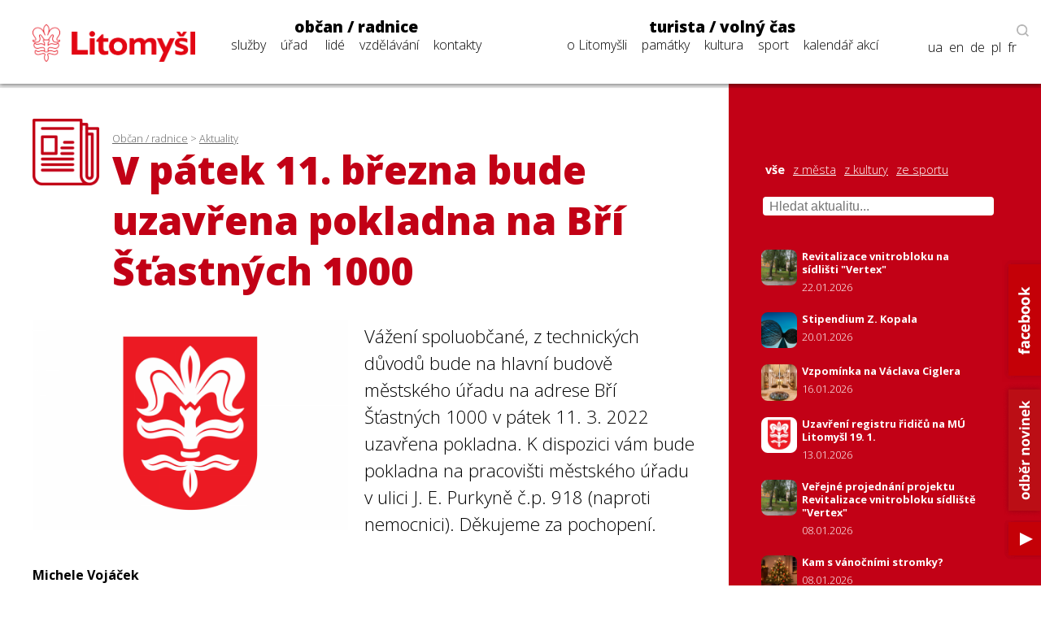

--- FILE ---
content_type: text/html; charset=utf-8
request_url: https://www.litomysl.cz/aktuality/v_patek_11_brezna_bude_uzavrena_pokladna_na_bri_stastnych_1000/v_patek_11_brezna_bude_uzavrena_pokladna_na_bri_stastnych_1000/?stranka=67
body_size: 9332
content:
<!DOCTYPE html>
<html lang="cs">

<head>

  <meta charset="utf-8">
  <meta name="viewport" content="width=device-width, initial-scale=1.0, maximum-scale=1.0, user-scalable=no">

  <title>Město Litomyšl - Aktualita - V pátek 11. března bude uzavřena pokladna na Bří Šťastných 1000</title>
  <meta name="description" content="Město Litomyšl" />
  <meta name="author" content="Město Litomyšl">

  <link href="https://fonts.googleapis.com/css?family=Open+Sans:300,700,800&display=swap&subset=latin-ext" rel="stylesheet">

  <link rel="stylesheet" type="text/css" href="https://www.litomysl.cz/program_files/css/main_2026-01-16.css" />
  <link rel="stylesheet" type="text/css" href="https://www.litomysl.cz/program_files/css/print_2025-12-09.css" media="print" />

  <!-- Fancybox CSS -->
  <link rel="stylesheet" href="https://cdn.jsdelivr.net/npm/@fancyapps/ui/dist/fancybox/fancybox.css">


<script>
    // Přidání event listeneru na scroll událost
window.addEventListener("scroll", function () {
    if (window.scrollY > 200) {
        document.querySelector("header").classList.add("scrolled");
        document.body.classList.add("scrolled-down");
    } else {
        document.querySelector("header").classList.remove("scrolled");
        document.body.classList.remove("scrolled-down");
    }
});
</script>    



    
      <link rel="stylesheet" type="text/css" href="https://www.litomysl.cz/program_files/css/subpages_2025-12-09.css" />
    <!--  Skript pro přidání tříd pro dotykové obrazovky  -->
    <script type="text/javascript">!function(o,c){var n=c.documentElement,t=" w-mod-";n.className+=t+"js",("ontouchstart"in o||o.DocumentTouch&&c instanceof DocumentTouch)&&(n.className+=t+"touch")}(window,document);</script>

    <link rel="apple-touch-icon-precomposed" sizes="57x57" href="https://www.litomysl.cz/program_files/favicon/apple-touch-icon-57x57.png" />
    <link rel="apple-touch-icon-precomposed" sizes="114x114" href="https://www.litomysl.cz/program_files/favicon/apple-touch-icon-114x114.png" />
    <link rel="apple-touch-icon-precomposed" sizes="72x72" href="https://www.litomysl.cz/program_files/favicon/apple-touch-icon-72x72.png" />
    <link rel="apple-touch-icon-precomposed" sizes="144x144" href="https://www.litomysl.cz/program_files/favicon/apple-touch-icon-144x144.png" />
    <link rel="apple-touch-icon-precomposed" sizes="60x60" href="https://www.litomysl.cz/program_files/favicon/apple-touch-icon-60x60.png" />
    <link rel="apple-touch-icon-precomposed" sizes="120x120" href="https://www.litomysl.cz/program_files/favicon/apple-touch-icon-120x120.png" />
    <link rel="apple-touch-icon-precomposed" sizes="76x76" href="https://www.litomysl.cz/program_files/favicon/apple-touch-icon-76x76.png" />
    <link rel="apple-touch-icon-precomposed" sizes="152x152" href="https://www.litomysl.cz/program_files/favicon/apple-touch-icon-152x152.png" />
    <link rel="icon" type="image/png" href="https://www.litomysl.cz/program_files/favicon/favicon-196x196.png" sizes="196x196" />
    <link rel="icon" type="image/png" href="https://www.litomysl.cz/program_files/favicon/favicon-96x96.png" sizes="96x96" />
    <link rel="icon" type="image/png" href="https://www.litomysl.cz/program_files/favicon/favicon-32x32.png" sizes="32x32" />
    <link rel="icon" type="image/png" href="https://www.litomysl.cz/program_files/favicon/favicon-16x16.png" sizes="16x16" />
    <link rel="icon" type="image/png" href="https://www.litomysl.cz/program_files/favicon/favicon-128.png" sizes="128x128" />
    <meta name="application-name" content="Litomysl.cz"/>
    <meta name="msapplication-TileColor" content="#FFFFFF" />
    <meta name="msapplication-TileImage" content="https://www.litomysl.cz/program_files/favicon/mstile-144x144.png" />
    <meta name="msapplication-square70x70logo" content="https://www.litomysl.cz/program_files/favicon/mstile-70x70.png" />
    <meta name="msapplication-square150x150logo" content="https://www.litomysl.cz/program_files/favicon/mstile-150x150.png" />
    <meta name="msapplication-wide310x150logo" content="https://www.litomysl.cz/program_files/favicon/mstile-310x150.png" />
    <meta name="msapplication-square310x310logo" content="https://www.litomysl.cz/program_files/favicon/mstile-310x310.png" />

</head>

<body class='sub-page'>
<style>

/* Výchozí stav - formulář je skrytý */
.add-fulltext-form {
    transition: all 0.3s ease-in-out;
    opacity: 1;
    visibility: visible;
}

/* Skrytí prvků s plynulým efektem */
.hidden {
    opacity: 0;
    visibility: hidden;
}

</style>

<header>
    <div id="header-wrap">
        <div class="menu animated fadeIn" id="trigger-overlay">
            <img src='https://www.litomysl.cz/program_files/img/img-system/header/menu-icon-2.png' alt='Menu' />
        </div>

        <a id="logo" class="col-md-2" href="/">
            <img src="https://www.litomysl.cz/program_files/img/img-system/header/menu-logo.png" alt="Logo Litomyšl">
        </a>

          
        <nav id='main-navigation' class="col-md-9">

            <ul class="col-md-5 ">
                <li>
                    <a class="menu-group-title" href="https://www.litomysl.cz/obcan">občan / radnice</a>
                    <ul>
                        
          <li id='menu-sluzby'> <a href='https://www.litomysl.cz/obcan#sluzby'>služby</a> </li>
          <li id='menu-mestsky-urad'> <a href='https://www.litomysl.cz/obcan#mestsky-urad'>úřad</a> </li>
          <li id='menu-lide'> <a href='https://www.litomysl.cz/obcan#lide'>lidé</a> </li>
          <li id='menu-vzdelavani'> <a href='https://www.litomysl.cz/obcan#vzdelavani'>vzdělávání</a> </li>
          <li id='menu-kontakty'> <a href='https://www.litomysl.cz/obcan#kontakty'>kontakty</a> </li>
                    </ul>
                    <img class="selected-menu-shadow" src="https://www.litomysl.cz/program_files/img/img-system/header/shadow.png" alt="Vybrané menu">
                </li>
            </ul>
            <ul class="col-md-7 ">
                <li>
                    <a class="menu-group-title" href="https://www.litomysl.cz/turista">turista / volný čas</a>
                    <ul>
                        
          <li id='menu-o-litomysli'> <a href='https://www.litomysl.cz/turista#o-litomysli'>o Litomyšli</a> </li>
          <li id='menu-pamatky-architektura'> <a href='https://www.litomysl.cz/turista#pamatky-architektura'>památky</a> </li>
          <li id='menu-kultura'> <a href='https://www.litomysl.cz/turista#kultura'>kultura</a> </li>
          <li id='menu-sport'> <a href='https://www.litomysl.cz/turista#sport'>sport</a> </li>
          <li id='menu-kalendar-akci'> <a href='https://www.litomysl.cz/kalendar_akci'>kalendář akcí</a> </li>
                    </ul>
                    <img class="selected-menu-shadow" src="https://www.litomysl.cz/program_files/img/img-system/header/shadow.png" alt="Vybrané menu">
                </li>
            </ul>
        </nav>

        <div id="header-right">
            <img class="header-search" src="https://www.litomysl.cz/program_files/img/img-system/header/search-icon.png" alt="Vyhledat na webu">
        </div>

        
  		<div class="add-fulltext-form">
            <div id="___gcse_0">
                <div class="gsc-control-cse gsc-control-cse-cs">
                    <div class="gsc-control-wrapper-cse" dir="ltr">
                        <script async src="https://cse.google.com/cse.js?cx=072c46abaaad432e2"></script>
                        <div class="fulltext-form">
                            <div class="gcse-search"></div>
                        </div>
                    </div>
                </div>
            </div>
            <div class="close-fulltext">zavřít</div>
  		</div>
    </div>

    <div id="lang-box" class="search-on">

        <div id="trigger-overlay">
            <img class="header-search globe" src="https://www.litomysl.cz/program_files/img/img-system/header/globe.png" alt="EN / DE / PL / FR">
        </div>

      <img class="header-search lupa" src="https://www.litomysl.cz/program_files/img/img-system/header/search-icon.png" alt="Vyhledávat na webu"><br/>

      <a href="https://translate.google.cz/translate?hl=&sl=cs&tl=fr&u=https%3A%2F%2Fwww.litomysl.cz%2Fturista" target="_blank">fr</a>
      <a href="https://translate.google.cz/translate?hl=&sl=cs&tl=pl&u=https%3A%2F%2Fwww.litomysl.cz%2Fturista" target="_blank">pl</a>
      <a href="https://translate.google.cz/translate?hl=&sl=cs&tl=de&u=https%3A%2F%2Fwww.litomysl.cz%2Fturista" target="_blank">de</a>
      <a href="https://translate.google.cz/translate?hl=&sl=cs&tl=en&u=https%3A%2F%2Fwww.litomysl.cz%2Fturista" target="_blank">en</a>
      <a href="https://translate.google.cz/translate?hl=&sl=cs&tl=uk&u=https%3A%2F%2Fwww.litomysl.cz" target="_blank">ua</a>

    </div>

</header>

<script>
document.addEventListener("DOMContentLoaded", function () {
    document.querySelectorAll('.header-search.lupa, .close-fulltext').forEach(function (element) {
        element.addEventListener('click', function () {
            let fulltextForm = document.querySelector('.add-fulltext-form');
            let mainNavigation = document.getElementById('main-navigation');
            let logoImg = document.querySelector('#header-wrap #logo img');

            let wid = window.innerWidth;
            let isFulltextVisible = fulltextForm && fulltextForm.style.display === "block";
            
            // Přepnutí viditelnosti vyhledávacího pole
            if (fulltextForm) {
                fulltextForm.style.display = isFulltextVisible ? "none" : "block";
            }
            
            // Pokud se zobrazí vyhledávání, schováme navigaci
            if (mainNavigation) {
                if (wid > 1049) {
                    mainNavigation.style.display = isFulltextVisible ? "block" : "none";
                } else {
                    mainNavigation.style.display = "none";
                }
            }

            if (wid < 651 && logoImg) {
                logoImg.style.display = isFulltextVisible ? "block" : "none";
            }
        });
    });
});
</script>


<!--  -----------------------------------Aktuality-----------------------------------------------  -->

        <section id="aktuality" class="red-layout">
            <div class="wrap-main">
                <div class="pad-main-left">
                    <div class="sub-header">
                        <img class="subpage-icon" src="https://www.litomysl.cz/program_files/img/img-system/subpages/newspaper.3.3.1.png" alt="kalendář">
                        <div class="header-text">
                            <div class="breadcrumb">
                                <a href='https://www.litomysl.cz/obcan'>Občan / radnice</a> > <a href='https://www.litomysl.cz/aktuality'>Aktuality</a>                            </div>
                                <h1 class="subpage-title">
                                    V&nbsp;pátek 11. března bude uzavřena pokladna na&nbsp;Bří Šťastných 1000                                </h1>
                        </div>
                        <div class="cleaner"></div>
                    </div>
                    
                    
    <div class='news-detail-images'>
      
        <a data-fancybox='gallery' href='https://www.litomysl.cz/images/1646739479256_.jpg' data-caption='V pátek 11. března bude uzavřena pokladna na Bří Šťastných 1000'>
          <img class='img-news-main' src='https://www.litomysl.cz/images/1646739479256_.jpg' alt='obrázek k V pátek 11. března bude uzavřena pokladna na Bří Šťastných 1000' >
        </a>
      <div class='news-detail-gallery'>
      
      </div>
    </div>
                        
                    <div class="text-content">
                    
                      
                        <div class='perex'>
                            <p>Vážení spoluobčané, z technických důvodů bude na&nbsp;hlavní budově městského úřadu na&nbsp;adrese Bří Šťastných 1000 v&nbsp;pátek 11. 3. 2022 uzavřena pokladna. K dispozici vám bude pokladna na&nbsp;pracovišti městského úřadu v ulici J. E. Purkyně č.p. 918 (naproti nemocnici). Děkujeme za&nbsp;pochopení.</p>
                        </div>
                    </div>
                    
                    <div class="news-detail-footer">
                        <p><strong>Michele Vojáček</strong><br />
                        tiskový mluvčí</p>
                        
<p>
  datum zveřejnění: 08. 03. 2022
  
</p>
                                            </div>
                    <div class="cleaner"></div>

                </div>
            </div>
            <div class="wrap-side bg-red" >
                <div class="pad-main-right">

                    <div class="news-mini-filter">
                        <a href='https://www.litomysl.cz/aktuality' class="nav-active">vše</a> 
                            <a href='https://www.litomysl.cz/aktuality/z_mesta'>z města</a> 
                            <a href='https://www.litomysl.cz/aktuality/z_kultury'>z kultury</a> 
                            <a href='https://www.litomysl.cz/aktuality/ze_sportu'>ze sportu</a> 
                                                </div>

                    <div class="news-search" style="margin-bottom: 20px;">
                        <input type="text" id="news-filter-input" placeholder="Hledat aktualitu..." style="width:100%; padding:8px; font-size:1em;">
                    </div>

                    <div class="news-other">
                        
                        <div id="aktuality-seznam"></div>
                        <div id="loader" style="text-align:center; display:none;"><em>Načítám další...</em></div>
                        <div class="aktuality-nav-buttons" style="text-align:center; margin-top:20px;">
                            <button id="btn-nahoru" style="display:none;">⬆ Zpět nahoru</button>
                            <button id="btn-nacti-dalsi">⬇ Načíst další</button>
                        </div>

                    </div>
                </div>
            </div>
            <div class="cleaner"></div>
        </section>


        <script>
let offset = 0;
const pocetNaStranku = 10;
const kategorie = "";
let loading = false;
let done = false;
let hledanyText = "";

// 🔁 Načítání aktualit
function loadMoreAktuality(reset = false) {
    if (loading || done) return;

    loading = true;

    if (reset) {
        offset = 0;
        done = false;
        document.getElementById("aktuality-seznam").innerHTML = "";
        document.getElementById("btn-nahoru").style.display = "none";
        document.getElementById("btn-nacti-dalsi").style.display = "inline-block";
    }

    document.getElementById("loader").style.display = "block";

    fetch(`https://www.litomysl.cz/program_files/moduly/_aktuality-load-ajax.php?offset=${offset}&kategorie=${encodeURIComponent(kategorie)}&hledat=${encodeURIComponent(hledanyText)}`)
        .then(response => response.text())
        .then(data => {
            data = data.trim();
            if (data !== "") {
                document.getElementById("aktuality-seznam").insertAdjacentHTML("beforeend", data);
                offset += pocetNaStranku;
                document.getElementById("loader").style.display = "none";
                loading = false;

                // Zobraz tlačítko „Zpět nahoru“, pokud máme víc než 2 dávky
                if (offset >= pocetNaStranku * 2) {
                    document.getElementById("btn-nahoru").style.display = "inline-block";
                }
            } else {
                if (offset === 0) {
                    document.getElementById("aktuality-seznam").innerHTML = "<p><em>Žádné výsledky.</em></p>";
                }
                document.getElementById("loader").style.display = "none";
                document.getElementById("btn-nacti-dalsi").style.display = "none";
                done = true;
            }
        })
        .catch(error => {
            console.error("Chyba při načítání:", error);
            loading = false;
        });
}

// 🎯 Po kliknutí na "Načíst další"
document.getElementById("btn-nacti-dalsi").addEventListener("click", () => {
    loadMoreAktuality();
});

// 🔝 Tlačítko „Zpět nahoru“
document.getElementById("btn-nahoru").addEventListener("click", () => {
    window.scrollTo({ top: 0, behavior: "smooth" });
});

// 🔍 Vyhledávání s debounce
let debounceTimer;
document.getElementById("news-filter-input").addEventListener("input", function () {
    clearTimeout(debounceTimer);
    hledanyText = this.value.trim();
    debounceTimer = setTimeout(() => {
        loadMoreAktuality(true); // Reset + nová data
    }, 400);
});

// ⏱️ Prvotní načtení
window.addEventListener("load", () => {
    loadMoreAktuality();
});
</script>









<footer>
    <section class="wrap-main" id="kontakty">
        <div class='pad-main-left'>
            <h3>Kontakty</h3>
            <div class='cleaner'></div>
            <div class='col-md-6 footer-contact-col'>
                <div class='cont-table'>
                    
    <div class='cont-line'>
        <div class='cont-th'>
            <a href='https://www.litomysl.cz'>Městský úřad Litomyšl</a>
        </div>
        <div class='cont-email'>
            <a href='mailto:podatelna@litomysl.cz'>podatelna@litomysl.cz</a>
        </div>
        <div class='cont-tel'>
            <a href='tel:461653333'>461 653 333</a>
        </div>
    </div>
    <div class='cont-line'>
        <div class='cont-th'>
            <a href='https://www.ticlitomysl.cz'>Informační centrum Litomyšl</a>
        </div>
        <div class='cont-email'>
            <a href='mailto:ic@litomysl.cz'>ic@litomysl.cz</a>
        </div>
        <div class='cont-tel'>
            <a href='tel:461612161'>461 612 161</a>
        </div>
    </div>
    <div class='cont-line'>
        <div class='cont-th'>
            <a href='https://www.litomysl.cz/mestska_policie'>Městská policie Litomyšl</a>
        </div>
        <div class='cont-email'>
            <a href='mailto:mp@litomysl.cz'>mp@litomysl.cz</a>
        </div>
        <div class='cont-tel'>
            <a href='tel:156'>156</a>
        </div>
    </div>
    <div class='cont-line'>
        <div class='cont-th'>
            <a href='https://www.policie.cz/clanek/kontakty-na-obvodni-oddeleni-litomysl.aspx'>Policie České republiky, Obvodní oddělení Litomyšl</a>
        </div>
        <div class='cont-email'>
            <a href='mailto:pcr@litomysl.cz'>pcr@litomysl.cz</a>
        </div>
        <div class='cont-tel'>
            <a href='tel:974578711,461 616 024'>974 578 711, 461 616 024</a>
        </div>
    </div>
    <div class='cont-line'>
        <div class='cont-th'>
            <a href='https://litomysl.nempk.cz'>Nemocnice Litomyšl</a>
        </div>
        <div class='cont-email'>
            <a href='mailto:posta.litomysl@nempk.cz'>posta.litomysl@nempk.cz</a>
        </div>
        <div class='cont-tel'>
            <a href='tel:461655111'>461 655 111</a>
        </div>
    </div>
    <div class='cont-line'>
        <div class='cont-th'>
            <a href='https://www.hzscr.cz/clanek/uo-svitavy.aspx'>Stanice HZS Litomyšl</a>
        </div>
        <div class='cont-email'>
            <a href='mailto:lukas.faltys@pak.izscr.cz'>lukas.faltys@pak.izscr.cz</a>
        </div>
        <div class='cont-tel'>
            <a href='tel:950578111'>950 578 111</a>
        </div>
    </div>
    <div class='cont-line'>
        <div class='cont-th'>
            <a href='https://knihovna.litomysl.cz'>Městská knihovna Litomyšl</a>
        </div>
        <div class='cont-email'>
            <a href='mailto:knihovna@litomysl.cz'>knihovna@litomysl.cz</a>
        </div>
        <div class='cont-tel'>
            <a href='tel:461612068'>461 612 068</a>
        </div>
    </div>
    <div class='cont-line'>
        <div class='cont-th'>
            <a href='https://www.bazen-litomysl.cz'>Městský bazén</a>
        </div>
        <div class='cont-email'>
            <a href='mailto:bazen.litomysl@mslit.cz'>bazen.litomysl@mslit.cz</a>
        </div>
        <div class='cont-tel'>
            <a href='tel:461315011'>461 315 011</a>
        </div>
    </div>
    <div class='cont-line'>
        <div class='cont-th'>
            <a href='https://www.mslit.cz'>Městské služby Litomyšl</a>
        </div>
        <div class='cont-email'>
            <a href='mailto:info@mslit.cz'>info@mslit.cz</a>
        </div>
        <div class='cont-tel'>
            <a href='tel:461614791'>461 614 791</a>
        </div>
    </div>                </div>
            </div>
            <div class='col-md-6 footer-contact-col'>
                <div class='cont-table'>
                    
    <div class='cont-line'>
        <div class='cont-th'>
            <a href='https://www.litomysl.cz/lilie'>Lilie</a>
        </div>
        <div class='cont-email'>
            <a href='mailto:lilie@litomysl.cz'>lilie@litomysl.cz</a>
        </div>
        <div class='cont-tel'>
            <a href='tel:461653308'>461 653 308</a>
        </div>
    </div>
    <div class='cont-line'>
        <div class='cont-th'>
            <a href='https://www.rml.cz'>Regionální muzeum v Litomyšli</a>
        </div>
        <div class='cont-email'>
            <a href='mailto:info@rml.cz'>info@rml.cz</a>
        </div>
        <div class='cont-tel'>
            <a href='tel:461615287'>461 615 287</a>
        </div>
    </div>
    <div class='cont-line'>
        <div class='cont-th'>
            <a href='https://www.zamecke-navrsi.cz'>Zámecké návrší Litomyšl</a>
        </div>
        <div class='cont-email'>
            <a href='mailto:info@zamecke-navrsi.cz'>info@zamecke-navrsi.cz</a>
        </div>
        <div class='cont-tel'>
            <a href='tel:777100897'>777 100 897</a>
        </div>
    </div>
    <div class='cont-line'>
        <div class='cont-th'>
            <a href='https://www.zamek-litomysl.cz'>Státní zámek Litomyšl</a>
        </div>
        <div class='cont-email'>
            <a href='mailto:weiss.petr@npu.cz'>weiss.petr@npu.cz</a>
        </div>
        <div class='cont-tel'>
            <a href='tel:461615067'>461 615 067</a>
        </div>
    </div>
    <div class='cont-line'>
        <div class='cont-th'>
            <a href='https://www.galerie.litomysl.cz'>Městská galerie Litomyšl</a>
        </div>
        <div class='cont-email'>
            <a href='mailto:galerie@litomysl.cz'>galerie@litomysl.cz</a>
        </div>
        <div class='cont-tel'>
            <a href='tel:461614765'>461 614 765</a>
        </div>
    </div>
    <div class='cont-line'>
        <div class='cont-th'>
            <a href='https://www.smetanuvdum.cz'>Smetanův dům Litomyšl</a>
        </div>
        <div class='cont-email'>
            <a href='mailto:smetanuv.dum@litomysl.cz'>smetanuv.dum@litomysl.cz</a>
        </div>
        <div class='cont-tel'>
            <a href='tel:461613239'>461 613 239</a>
        </div>
    </div>
    <div class='cont-line'>
        <div class='cont-th'>
            <a href='https://svc.litomysl.cz'>Středisko volného času Litomyšl</a>
        </div>
        <div class='cont-email'>
            <a href='mailto:info@svc.litomysl.cz'>info@svc.litomysl.cz</a>
        </div>
        <div class='cont-tel'>
            <a href='tel:461615270'>461 615 270</a>
        </div>
    </div>
    <div class='cont-line'>
        <div class='cont-th'>
            <a href='https://www.csplitomysl.cz'>Centrum sociální pomoci města Litomyšle</a>
        </div>
        <div class='cont-email'>
            <a href='mailto:reditel@csplitomysl.cz'>reditel@csplitomysl.cz</a>
        </div>
        <div class='cont-tel'>
            <a href='tel:461614861'>461 614 861</a>
        </div>
    </div>                </div>
            </div>
            <div class='cleaner'></div>
        </div>
    </section>
    <div class='wrap-side'>
        <div class='pad-main-right'>
            <strong>Město Litomyšl</strong><br />
            Bří Šťastných 1000, Litomyšl 570 20<br />
            IČ: 00276944<br />
            Datová schránka: x4cbvs8<br />
            e-mail: <a href='mailto:mesto@litomysl.cz' style='text-decoration:underline !important;'>mesto@litomysl.cz</a><br />
            <a class='more-contacts' href='https://www.litomysl.cz/mestsky_urad/kontakty'>Další kontakty na Městský úřad Litomyšl</a>
            <br />
            <a class="more-contacts" href="https://www.litomysl.cz/whistleblowing">Vnitřní oznamovací systém (whistleblowing)</a>
            <a class="more-contacts" href="https://www.litomysl.cz/prohlaseni_o_pristupnosti">Prohlášení o přístupnosti</a>
            <a class="more-contacts" href="https://www.litomysl.cz/struktura_webu">Struktura webu</a>

            
                        <script async src="https://cse.google.com/cse.js?cx=072c46abaaad432e2"></script>
            <div class="fulltext-form">Vyhledávání na webu<div class="gcse-search"></div></div>
            
            <div class='social-links'>
                <a href='https://www.facebook.com/Litomysl.ofic/'><img src='https://www.litomysl.cz/program_files/img/img-system/footer/facebook.png' alt='facebook'></a>
                <a href='https://www.youtube.com/channel/UCIKgq7oXO8eHMhXpPcr_Ebw'><img src='https://www.litomysl.cz/program_files/img/img-system/footer/youtube.png' alt='youtube'></a>
                <!-- <a href=''><img src='img/img-system/footer/instagram.png' alt='instagram'></a>-->
            </div>

        </div>
    </div>
    <div class='cleaner'></div>
	<div class="col-md-12 sign">
  <p>© 2011 - 2026 Město Litomyšl, webdesing: <a target="_blank" href="https://wwworks.cz">studio wwworks</a></p>
	</div>
  <div class="cleaner"></div>
</footer>

<div class='overlay overlay-hugeinc'>
    <button type='button' class='overlay-close'></button>
    <nav>
        <ul>
            <li>
                <a class='menu-group-title' href='https://www.litomysl.cz/obcan'>občan / radnice</a>
                <ul>
                    <li><a href="https://www.litomysl.cz/obcan#mb-sluzby" trigger="sluzby" class="mb-trigger">služby</a></li>
                    <li><a href="https://www.litomysl.cz/obcan#mb-mestsky-urad" trigger="mestsky-urad" class="mb-trigger">úřad</a></li>
                    <li><a href="https://www.litomysl.cz/obcan#mb-lide" trigger="lide" class="mb-trigger">lidé</a></li>
                    <li><a href="https://www.litomysl.cz/obcan#mb-vzdelavani" trigger="vzdelavani" class="mb-trigger">vzdělávání</a></li>
                    <li><a href="https://www.litomysl.cz/obcan#kontakty" trigger="kontakty" class="mb-trigger">kontakty</a></li>
                </ul>
            </li>
        </ul>
        <ul>
            <li>
                <a class='menu-group-title' href='https://www.litomysl.cz/turista'>turista / volný čas</a>
                <ul>
                    <li><a href="https://www.litomysl.cz/turista#mb-o-litomysli" trigger="o-litomysli" class="mb-trigger">o Litomyšli</a></li>
                    <li><a href="https://www.litomysl.cz/turista#mb-pamatky-architektura" trigger="pamatky" class="mb-trigger">památky</a></li>
                    <li><a href="https://www.litomysl.cz/turista#mb-kultura" trigger="kultura" class="mb-trigger">kultura</a></li>
                    <li><a href="https://www.litomysl.cz/turista#mb-sport" trigger="sport" class="mb-trigger">sport</a></li>
                    <li><a href="https://www.litomysl.cz/kalendar_akci" trigger="kalendar_akci" class="mb-trigger">kalendář akcí</a></li>
                </ul>
            </li>
        </ul>

        
        <div class='lang-mobile'>
            <a href="https://translate.google.cz/translate?hl=&sl=cs&tl=uk&u=https%3A%2F%2Fwww.litomysl.cz%2Fturista" target="_blank">Українська версія</a><br />
            <a href="https://translate.google.cz/translate?hl=&sl=cs&tl=en&u=https%3A%2F%2Fwww.litomysl.cz%2Fturista" target="_blank">English version</a><br />
            <a href="https://translate.google.cz/translate?hl=&sl=cs&tl=de&u=https%3A%2F%2Fwww.litomysl.cz%2Fturista" target="_blank">Deutsche Version</a><br />
            <a href="https://translate.google.cz/translate?hl=&sl=cs&tl=pl&u=https%3A%2F%2Fwww.litomysl.cz%2Fturista" target="_blank">Wersja polska</a><br />
            <a href="https://translate.google.cz/translate?hl=&sl=cs&tl=fr&u=https%3A%2F%2Fwww.litomysl.cz%2Fturista" target="_blank">Version française</a>
        </div>
    </nav>
</div>




<script>
document.addEventListener("DOMContentLoaded", function () {
    const HEADER_HEIGHT = document.querySelector("header") ? document.querySelector("header").offsetHeight : 0;
    const SCROLL_OFFSET = -40;

    function smoothScrollTo(targetElement, duration = 800) {
        if (!targetElement) return;

        const targetPosition = targetElement.getBoundingClientRect().top + window.scrollY;
        const offsetPosition = targetPosition - HEADER_HEIGHT - SCROLL_OFFSET;
        const startPosition = window.scrollY;
        const distance = offsetPosition - startPosition;
        let startTime = null;

        function animationStep(currentTime) {
            if (!startTime) startTime = currentTime;
            const timeElapsed = currentTime - startTime;
            const progress = Math.min(timeElapsed / duration, 1);
            window.scrollTo(0, startPosition + distance * easeInOutQuad(progress));
            if (timeElapsed < duration) {
                requestAnimationFrame(animationStep);
            }
        }

        function easeInOutQuad(t) {
            return t < 0.5 ? 2 * t * t : 1 - Math.pow(-2 * t + 2, 2) / 2;
        }

        requestAnimationFrame(animationStep);
    }

    function openSection(targetElement) {
        if (!targetElement) return;

        if (targetElement.style.maxHeight === "0px" || targetElement.classList.contains("mb-hide")) {
            targetElement.classList.remove("mb-hide", "hidden", "collapsed", "d-none");
            targetElement.style.display = "block";
            targetElement.style.maxHeight = targetElement.scrollHeight + "px";
        }
    }

    function toggleSection(targetElement) {
        if (!targetElement) return;

        if (targetElement.style.maxHeight && targetElement.style.maxHeight !== "0px") {
            // ✅ Zavření pouze pokud kliknu na záhlaví (mb-trigger), ne na menu
            targetElement.style.maxHeight = "0px";
            setTimeout(() => targetElement.classList.add("mb-hide"), 300);
        } else {
            openSection(targetElement);
        }
    }

    function closeOverlay() {
        let overlay = document.querySelector(".overlay");
        let overlayHugeinc = document.querySelector(".overlay-hugeinc");

        if (overlay) overlay.style.display = "none";
        if (overlayHugeinc) {
            overlayHugeinc.classList.remove("overlay-hugeinc-open");
            overlayHugeinc.classList.add("overlay-hugeinc");
        }
    }

    function highlightCurrentSection() {
        let found = false;
        let selectedMenuShadow = document.querySelector(".selected-menu-group .selected-menu-shadow");

        document.querySelectorAll("section").forEach(section => {
            const sectionTop = section.getBoundingClientRect().top + window.scrollY;
            const sectionBottom = sectionTop + section.offsetHeight;
            const scrollPosition = window.scrollY + 400;

            if (scrollPosition >= sectionTop && scrollPosition < sectionBottom && !found) {
                found = true;
                const currentSectionId = section.getAttribute("id");

                document.querySelectorAll(".menu-selected").forEach(el => el.classList.remove("menu-selected"));

                const menuItem = document.getElementById(`menu-${currentSectionId}`);
                if (menuItem) {
                    menuItem.classList.add("menu-selected");

                    if (selectedMenuShadow) {
                        selectedMenuShadow.style.display = "block";
                        selectedMenuShadow.style.transition = "left 0.3s ease-in-out";

                        setTimeout(() => {
                            const selectedWidth = menuItem.offsetWidth + 14;
                            const selectedPos = menuItem.offsetLeft - 7;
                            const shadowWidth = selectedMenuShadow.offsetWidth;
                            const newPos = selectedPos - (shadowWidth / 2) + (selectedWidth / 2) + 5;
                            selectedMenuShadow.style.left = `${newPos}px`;
                        }, 50);
                    }
                }
            }
        });

        if (!found) {
            document.querySelectorAll(".selected-menu-shadow").forEach(shadow => {
                shadow.style.display = "none";
            });
        }
    }

    function handleAnchorLinks(event, link) {
        let href = link.getAttribute("href");
        if (!href) return;

        let linkUrl = new URL(href, window.location.origin);
        let currentUrl = window.location.origin + window.location.pathname;

        if (linkUrl.origin !== window.location.origin || linkUrl.pathname !== window.location.pathname) {
            event.preventDefault();
            sessionStorage.setItem("scrollToHash", linkUrl.hash);
            window.location.href = "/program_files/lib/redirect.php?url=" + encodeURIComponent(href);
            return;
        }

        let targetId = linkUrl.hash.substring(1);
        let targetElement = document.getElementById(targetId);

        if (targetElement) {
            event.preventDefault();
            history.pushState(null, null, href);

            // ✅ Pouze OTEVŘENÍ, už nikdy zavření přes menu
            openSection(targetElement);

            smoothScrollTo(targetElement);
            closeOverlay();
        }
    }

    document.querySelectorAll('#main-navigation a, .overlay a').forEach(anchor => {
        anchor.addEventListener("click", function (event) {
            handleAnchorLinks(event, this);
        });
    });

    document.querySelectorAll(".overlay-close").forEach(closeBtn => {
        closeBtn.addEventListener("click", function () {
            closeOverlay();
        });
    });

    let triggerOverlay = document.getElementById("trigger-overlay");
    if (triggerOverlay) {
        triggerOverlay.addEventListener("click", function () {
            let overlay = document.querySelector(".overlay");
            let overlayHugeinc = document.querySelector(".overlay-hugeinc");

            if (overlay) overlay.style.display = "block";
            if (overlayHugeinc) {
                overlayHugeinc.classList.remove("overlay-hugeinc");
                overlayHugeinc.classList.add("overlay-hugeinc-open");
            }
        });
    }

    // ✅ Kliknutí na záhlaví sekce umožní sbalení
    document.querySelectorAll(".mb-trigger").forEach(trigger => {
        trigger.addEventListener("click", function (event) {
            event.preventDefault();
            const targetId = this.getAttribute("trigger");
            const targetSection = document.getElementById(targetId);

            if (targetSection) {
                toggleSection(targetSection); // ✅ Pouze záhlaví umožní zavření sekce
            }
        });
    });

    window.addEventListener("scroll", highlightCurrentSection);
    setTimeout(() => {
        highlightCurrentSection();
    }, 500);

    function handleRedirectExpansion() {
        let hash = sessionStorage.getItem("scrollToHash");
        if (hash) {
            sessionStorage.removeItem("scrollToHash");
            let targetId = hash.replace("#mb-", "");
            let attempts = 0;

            let interval = setInterval(() => {
                let targetElement = document.getElementById(targetId);
                if (targetElement) {
                    openSection(targetElement); // ✅ Pouze otevíráme sekci, už nezavíráme
                    smoothScrollTo(targetElement);
                    closeOverlay();
                    clearInterval(interval);
                } else if (attempts >= 10) {
                    clearInterval(interval);
                }
                attempts++;
            }, 300);
        }
    }

    window.addEventListener("load", handleRedirectExpansion);
    window.addEventListener("hashchange", handleRedirectExpansion);
});

</script>

<script src="https://www.litomysl.cz/program_files/js/infinite-scroll.js"></script>

<!-- Realcombiz Facebook Widget Start
<script type="text/javascript">/*<![CDATA[*/jQuery(document).ready(function() {jQuery(".rblikebox").hover(function() {jQuery(this).stop().animate({right: "0"},
        "medium");}, function() {jQuery(this).stop().animate({right: "-250"}, "medium");}, 500);});/*]]>*/
</script>-->
<a href="https://facebook.com/Litomysl.ofic" class="rblikebox" target="_blank">
    <div>
        <!--  <iframe src="http://www.facebook.com/plugins/likebox.php?href=http://www.facebook.com/Litomysl.oficialni&amp;width=245&amp;colorscheme=light&amp;show_faces=true&amp;connections=9&amp;stream=true&amp;header=false&amp;height=500" scrolling="no" frameborder="0" scrolling="no" style="border: medium none; overflow: hidden; height: 500px; width: 245px;background:#fff;"></iframe>
   -->
    </div>
</a>

<div id="social-buts">
        <a href="https://www.litomysl.cz/odber_novinek"><img src="https://www.litomysl.cz/program_files/img/img-system/header/odber-novinek.png" alt="Odběr novinek"></a>
    <a target="_blank" href="https://www.youtube.com/channel/UCIKgq7oXO8eHMhXpPcr_Ebw"><img src="https://www.litomysl.cz/program_files/img/img-system/header/side-youtube.png" alt="Youtube Litomyšl"></a>
</div>
  <!-- Fancybox CSS -->
  <link rel="stylesheet" href="https://cdn.jsdelivr.net/npm/@fancyapps/ui/dist/fancybox/fancybox.css">
  <!-- Fancybox JS -->
  <script src="https://cdn.jsdelivr.net/npm/@fancyapps/ui/dist/fancybox/fancybox.umd.js"></script>
  
  <script>
  document.addEventListener("DOMContentLoaded", function () {
    // Inicializace Fancyboxu
    Fancybox.bind("[data-fancybox='gallery']", {
    });
  });
  </script>
  

<script>
(() => {
  const ENDPOINT = '/program_files/ajax/_track.php';

  // Tuhle hodnotu dosadíme z PHP:
  const SERVER_LOAD_MS = 82;

  // Pageview – pošleme jednou, rovnou s load_ms ze serveru
  const pv = {
    type: 'pageview',
    url: location.href,
    referrer: document.referrer || null,
    lang: navigator.language || null,
    load_ms: SERVER_LOAD_MS, // <— serverové měření renderu
    device: /Mobi|Android/i.test(navigator.userAgent) ? 'mobile' : 'desktop'
  };
  send(pv);

  // Time-on-page (necháme, je praktické)
  let start = Date.now();
  function sendTime() {
    const ms = Date.now() - start;
    const t = { type: 'time', url: location.href, time_on_page_ms: ms };
    if (navigator.sendBeacon) {
      navigator.sendBeacon(ENDPOINT, JSON.stringify(t));
    } else {
      fetch(ENDPOINT, { method:'POST', headers:{'Content-Type':'application/json'}, body: JSON.stringify(t), keepalive:true });
    }
  }
  addEventListener('pagehide', sendTime);
  addEventListener('visibilitychange', () => { if (document.visibilityState === 'hidden') sendTime(); });

  // Vlastní eventy zachovej stejné API:
  window.track = (name, meta={}) => send({ type:'event', name, meta, url: location.href });

  function send(obj){
    if (navigator.sendBeacon) {
      navigator.sendBeacon(ENDPOINT, JSON.stringify(obj));
    } else {
      fetch(ENDPOINT, { method:'POST', headers:{'Content-Type':'application/json'}, body: JSON.stringify(obj), keepalive:true });
    }
  }
})();
</script>


  </body>
</html>
